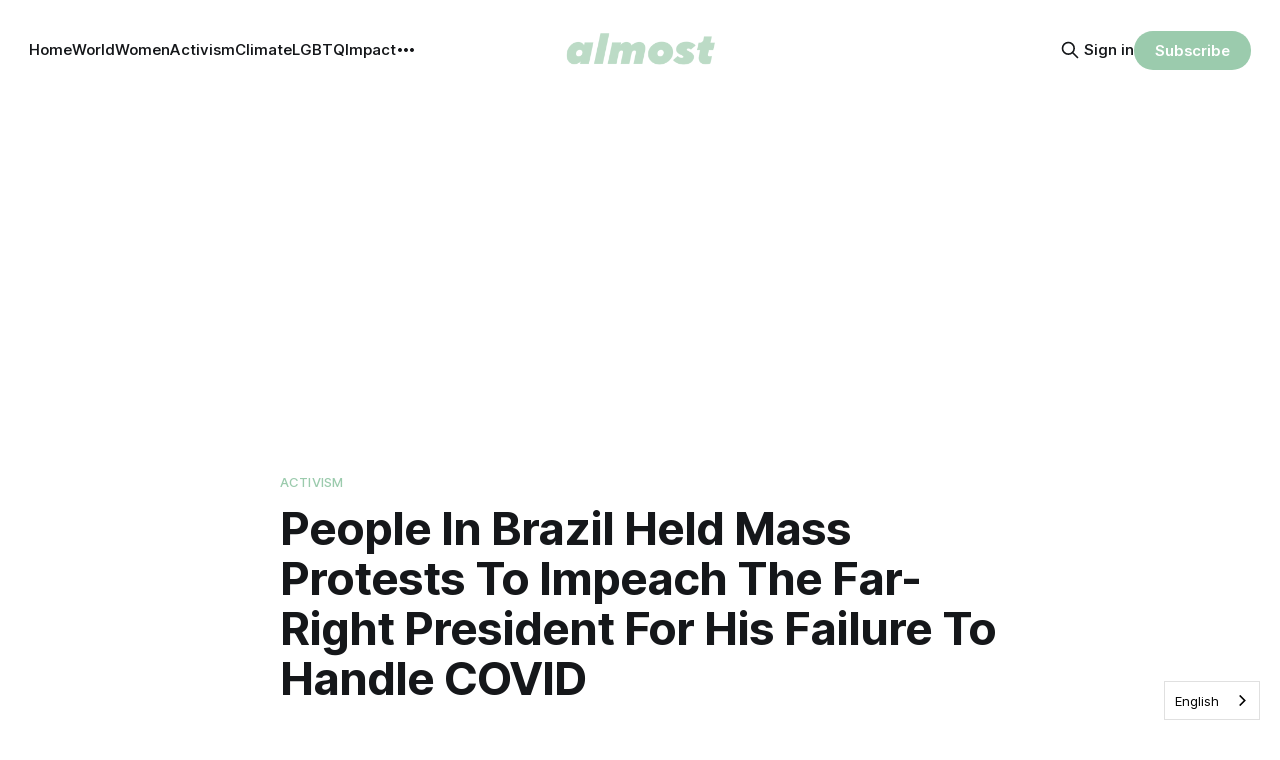

--- FILE ---
content_type: text/html; charset=utf-8
request_url: https://almostmag.co/brazil-bolsonaro-impeach-covid/
body_size: 8987
content:
<!DOCTYPE html>
<html lang="en">
<head>

    <title>People In Brazil Held Mass Protests To Impeach The Far-Right President For His Failure To Handle COVID</title>
    <meta charset="utf-8">
    <meta name="viewport" content="width=device-width, initial-scale=1.0">
    
    <link rel="preload" as="style" href="https://almostmag.co/assets/built/screen.css?v=74582676ae">
    <link rel="preload" as="script" href="https://almostmag.co/assets/built/source.js?v=74582676ae">
    
    <link rel="preload" as="font" type="font/woff2" href="https://almostmag.co/assets/fonts/inter-roman.woff2?v=74582676ae" crossorigin="anonymous">
<style>
    @font-face {
        font-family: "Inter";
        font-style: normal;
        font-weight: 100 900;
        font-display: optional;
        src: url(https://almostmag.co/assets/fonts/inter-roman.woff2?v=74582676ae) format("woff2");
        unicode-range: U+0000-00FF, U+0131, U+0152-0153, U+02BB-02BC, U+02C6, U+02DA, U+02DC, U+0304, U+0308, U+0329, U+2000-206F, U+2074, U+20AC, U+2122, U+2191, U+2193, U+2212, U+2215, U+FEFF, U+FFFD;
    }
</style>

    <link rel="stylesheet" type="text/css" href="https://almostmag.co/assets/built/screen.css?v=74582676ae">

    <style>
        :root {
            --background-color: #ffffff
        }
    </style>

    <script>
        /* The script for calculating the color contrast has been taken from
        https://gomakethings.com/dynamically-changing-the-text-color-based-on-background-color-contrast-with-vanilla-js/ */
        var accentColor = getComputedStyle(document.documentElement).getPropertyValue('--background-color');
        accentColor = accentColor.trim().slice(1);

        if (accentColor.length === 3) {
            accentColor = accentColor[0] + accentColor[0] + accentColor[1] + accentColor[1] + accentColor[2] + accentColor[2];
        }

        var r = parseInt(accentColor.substr(0, 2), 16);
        var g = parseInt(accentColor.substr(2, 2), 16);
        var b = parseInt(accentColor.substr(4, 2), 16);
        var yiq = ((r * 299) + (g * 587) + (b * 114)) / 1000;
        var textColor = (yiq >= 128) ? 'dark' : 'light';

        document.documentElement.className = `has-${textColor}-text`;
    </script>

    <meta name="description" content="Tens of thousands of people across Brazil took to the streets on Saturday May 29 to demand the country’s far-right president, Jair Bolsonaro, step down over his failure to handle the COVID-19 pandemic, which has killed nearly half a million people in the country.">
    <link rel="icon" href="https://almostmag.co/content/images/size/w256h256/2024/05/favicon.png" type="image/png">
    <link rel="canonical" href="https://almostmag.co/brazil-bolsonaro-impeach-covid/">
    <meta name="referrer" content="no-referrer-when-downgrade">
    
    <meta property="og:site_name" content="Almost">
    <meta property="og:type" content="article">
    <meta property="og:title" content="People In Brazil Held Mass Protests To Impeach The Far-Right President For His Failure To Handle COVID">
    <meta property="og:description" content="Tens of thousands of people across Brazil took to the streets on Saturday May 29 to demand the country’s far-right president, Jair Bolsonaro, step down over his failure to handle the COVID-19 pandemic, which has killed nearly half a million people in the country.">
    <meta property="og:url" content="https://almostmag.co/brazil-bolsonaro-impeach-covid/">
    <meta property="og:image" content="https://almostmag.co/content/images/wp-content/uploads/2021/05/brazil-bolsonaro-impeach-covid-scaled.jpg">
    <meta property="article:published_time" content="2021-05-30T14:03:00.000Z">
    <meta property="article:modified_time" content="2023-01-13T19:14:41.000Z">
    <meta property="article:tag" content="Activism">
    <meta property="article:tag" content="Politics">
    <meta property="article:tag" content="world">
    <meta property="article:tag" content="brazil">
    <meta property="article:tag" content="covid19">
    
    <meta property="article:publisher" content="https://www.facebook.com/almost.co">
    <meta name="twitter:card" content="summary_large_image">
    <meta name="twitter:title" content="People In Brazil Held Mass Protests To Impeach The Far-Right President For His Failure To Handle COVID">
    <meta name="twitter:description" content="Tens of thousands of people across Brazil took to the streets on Saturday May 29 to demand the country’s far-right president, Jair Bolsonaro, step down over his failure to handle the COVID-19 pandemic, which has killed nearly half a million people in the country.">
    <meta name="twitter:url" content="https://almostmag.co/brazil-bolsonaro-impeach-covid/">
    <meta name="twitter:image" content="https://almostmag.co/content/images/wp-content/uploads/2021/05/brazil-bolsonaro-impeach-covid-scaled.jpg">
    <meta name="twitter:label1" content="Written by">
    <meta name="twitter:data1" content="Kassy Cho">
    <meta name="twitter:label2" content="Filed under">
    <meta name="twitter:data2" content="Activism, Politics, world, brazil, covid19">
    <meta name="twitter:site" content="@almost_co">
    <meta name="twitter:creator" content="@kassy">
    <meta property="og:image:width" content="1028">
    <meta property="og:image:height" content="683">
    
    <script type="application/ld+json">
{
    "@context": "https://schema.org",
    "@type": "Article",
    "publisher": {
        "@type": "Organization",
        "name": "Almost",
        "url": "https://almostmag.co/",
        "logo": {
            "@type": "ImageObject",
            "url": "https://almostmag.co/content/images/2024/04/cropped-LOGO-V2-01-1-550x140.png"
        }
    },
    "author": {
        "@type": "Person",
        "name": "Kassy Cho",
        "image": {
            "@type": "ImageObject",
            "url": "https://almostmag.co/content/images/size/w1200/2024/08/kassy-cho-headshot-1.jpg",
            "width": 1200,
            "height": 1200
        },
        "url": "https://almostmag.co/author/kassy/",
        "sameAs": [
            "http://kassycho.com",
            "https://x.com/kassy",
            "https://www.threads.net/@kassy",
            "https://bsky.app/profile/kassycho.bsky.social",
            "https://www.tiktok.com/@kassycho",
            "https://www.instagram.com/kassy",
            "https://www.linkedin.com/in/kassycho"
        ]
    },
    "headline": "People In Brazil Held Mass Protests To Impeach The Far-Right President For His Failure To Handle COVID",
    "url": "https://almostmag.co/brazil-bolsonaro-impeach-covid/",
    "datePublished": "2021-05-30T14:03:00.000Z",
    "dateModified": "2023-01-13T19:14:41.000Z",
    "image": {
        "@type": "ImageObject",
        "url": "https://almostmag.co/content/images/wp-content/uploads/2021/05/brazil-bolsonaro-impeach-covid-scaled.jpg",
        "width": 1028,
        "height": 683
    },
    "keywords": "Activism, Politics, world, brazil, covid19",
    "description": "Tens of thousands of people across Brazil took to the streets on Saturday May 29 to demand the country’s far-right president, Jair Bolsonaro, step down over his failure to handle the COVID-19 pandemic, which has killed nearly half a million people in the country.",
    "mainEntityOfPage": "https://almostmag.co/brazil-bolsonaro-impeach-covid/"
}
    </script>

    <meta name="generator" content="Ghost 6.12">
    <link rel="alternate" type="application/rss+xml" title="Almost" href="https://almostmag.co/rss/">
    <script defer src="https://cdn.jsdelivr.net/ghost/portal@~2.56/umd/portal.min.js" data-i18n="true" data-ghost="https://almostmag.co/" data-key="fbb14f0c8f718dc34461f6bdf0" data-api="https://almost.ghost.io/ghost/api/content/" data-locale="en" crossorigin="anonymous"></script><style id="gh-members-styles">.gh-post-upgrade-cta-content,
.gh-post-upgrade-cta {
    display: flex;
    flex-direction: column;
    align-items: center;
    font-family: -apple-system, BlinkMacSystemFont, 'Segoe UI', Roboto, Oxygen, Ubuntu, Cantarell, 'Open Sans', 'Helvetica Neue', sans-serif;
    text-align: center;
    width: 100%;
    color: #ffffff;
    font-size: 16px;
}

.gh-post-upgrade-cta-content {
    border-radius: 8px;
    padding: 40px 4vw;
}

.gh-post-upgrade-cta h2 {
    color: #ffffff;
    font-size: 28px;
    letter-spacing: -0.2px;
    margin: 0;
    padding: 0;
}

.gh-post-upgrade-cta p {
    margin: 20px 0 0;
    padding: 0;
}

.gh-post-upgrade-cta small {
    font-size: 16px;
    letter-spacing: -0.2px;
}

.gh-post-upgrade-cta a {
    color: #ffffff;
    cursor: pointer;
    font-weight: 500;
    box-shadow: none;
    text-decoration: underline;
}

.gh-post-upgrade-cta a:hover {
    color: #ffffff;
    opacity: 0.8;
    box-shadow: none;
    text-decoration: underline;
}

.gh-post-upgrade-cta a.gh-btn {
    display: block;
    background: #ffffff;
    text-decoration: none;
    margin: 28px 0 0;
    padding: 8px 18px;
    border-radius: 4px;
    font-size: 16px;
    font-weight: 600;
}

.gh-post-upgrade-cta a.gh-btn:hover {
    opacity: 0.92;
}</style>
    <script defer src="https://cdn.jsdelivr.net/ghost/sodo-search@~1.8/umd/sodo-search.min.js" data-key="fbb14f0c8f718dc34461f6bdf0" data-styles="https://cdn.jsdelivr.net/ghost/sodo-search@~1.8/umd/main.css" data-sodo-search="https://almost.ghost.io/" data-locale="en" crossorigin="anonymous"></script>
    
    <link href="https://almostmag.co/webmentions/receive/" rel="webmention">
    <script defer src="/public/cards.min.js?v=74582676ae"></script>
    <link rel="stylesheet" type="text/css" href="/public/cards.min.css?v=74582676ae">
    <script defer src="/public/member-attribution.min.js?v=74582676ae"></script>
    <script defer src="/public/ghost-stats.min.js?v=74582676ae" data-stringify-payload="false" data-datasource="analytics_events" data-storage="localStorage" data-host="https://almostmag.co/.ghost/analytics/api/v1/page_hit"  tb_site_uuid="b4f1e56f-2729-45d3-99da-681b16c1a00f" tb_post_uuid="924378e3-d645-4663-bd4c-618665e7958f" tb_post_type="post" tb_member_uuid="undefined" tb_member_status="undefined"></script><style>:root {--ghost-accent-color: #9BCBAD;}</style>
    <head>
<!-- Google tag (gtag.js) -->
<script async src="https://www.googletagmanager.com/gtag/js?id=G-B4SECRD3HL"></script>
<script>
  window.dataLayer = window.dataLayer || [];
  function gtag(){dataLayer.push(arguments);}
  gtag('js', new Date());

  gtag('config', 'G-B4SECRD3HL');
</script>

 <script>
  if (!window.location.pathname.includes('/anas-petition/')) {
    var s = document.createElement('script');
    s.async = true;
    s.src = "https://pagead2.googlesyndication.com/pagead/js/adsbygoogle.js?client=ca-pub-9331861726385666";
    s.crossOrigin = "anonymous";
    document.head.appendChild(s);
  }
</script>

</head>
  
<script type="text/javascript" src="https://cdn.weglot.com/weglot.min.js"></script>
<script>
    Weglot.initialize({
        api_key: 'wg_c586cb1a037d68e4c9720c32d277fa775'
    });
</script>

<style>
  /* hide cover images by default on posts */
  .post-template .gh-article-image,
  .post-template .gh-feature-image {
    display: none !important;
  }

  /* show the cover only on posts tagged #show-cover */
  body.tag-hash-show-cover .gh-article-image,
  body.tag-hash-show-cover .gh-feature-image {
    display: block !important;
  }
</style>


<style>
  /* Clean legacy bookmarks */
  .kg-bookmark-content .kg-bookmark-description:empty,
  .kg-bookmark-content .kg-bookmark-metadata:empty {
    display: none;
  }
</style>

</head>
<body class="post-template tag-activism tag-politics tag-world tag-brazil tag-covid19 tag-hash-wp tag-hash-wp-post tag-hash-import-2024-04-17-23-03 has-sans-title has-sans-body">

<div class="gh-viewport">
    
    <header id="gh-navigation" class="gh-navigation is-middle-logo gh-outer">
    <div class="gh-navigation-inner gh-inner">

        <div class="gh-navigation-brand">
            <a class="gh-navigation-logo is-title" href="https://almostmag.co">
                    <img src="https://almostmag.co/content/images/2024/04/cropped-LOGO-V2-01-1-550x140.png" alt="Almost">
            </a>
            <button class="gh-search gh-icon-button" aria-label="Search this site" data-ghost-search>
    <svg xmlns="http://www.w3.org/2000/svg" fill="none" viewBox="0 0 24 24" stroke="currentColor" stroke-width="2" width="20" height="20"><path stroke-linecap="round" stroke-linejoin="round" d="M21 21l-6-6m2-5a7 7 0 11-14 0 7 7 0 0114 0z"></path></svg></button>            <button class="gh-burger gh-icon-button" aria-label="Menu">
                <svg xmlns="http://www.w3.org/2000/svg" width="24" height="24" fill="currentColor" viewBox="0 0 256 256"><path d="M224,128a8,8,0,0,1-8,8H40a8,8,0,0,1,0-16H216A8,8,0,0,1,224,128ZM40,72H216a8,8,0,0,0,0-16H40a8,8,0,0,0,0,16ZM216,184H40a8,8,0,0,0,0,16H216a8,8,0,0,0,0-16Z"></path></svg>                <svg xmlns="http://www.w3.org/2000/svg" width="24" height="24" fill="currentColor" viewBox="0 0 256 256"><path d="M205.66,194.34a8,8,0,0,1-11.32,11.32L128,139.31,61.66,205.66a8,8,0,0,1-11.32-11.32L116.69,128,50.34,61.66A8,8,0,0,1,61.66,50.34L128,116.69l66.34-66.35a8,8,0,0,1,11.32,11.32L139.31,128Z"></path></svg>            </button>
        </div>

        <nav class="gh-navigation-menu">
            <ul class="nav">
    <li class="nav-home"><a href="https://almostmag.co/">Home</a></li>
    <li class="nav-world"><a href="https://almostmag.co/category/world/">World</a></li>
    <li class="nav-women"><a href="https://almostmag.co/category/women/">Women</a></li>
    <li class="nav-activism"><a href="https://almostmag.co/category/activism/">Activism</a></li>
    <li class="nav-climate"><a href="https://almostmag.co/category/climate/">Climate</a></li>
    <li class="nav-lgbtq"><a href="https://almostmag.co/category/lgbtq/">LGBTQ</a></li>
    <li class="nav-impact"><a href="https://almostmag.co/category/impact/">Impact</a></li>
    <li class="nav-cute"><a href="https://almostmag.co/category/cute/">Cute</a></li>
    <li class="nav-politics"><a href="https://almostmag.co/category/politics/">Politics</a></li>
</ul>

        </nav>

        <div class="gh-navigation-actions">
                <button class="gh-search gh-icon-button" aria-label="Search this site" data-ghost-search>
    <svg xmlns="http://www.w3.org/2000/svg" fill="none" viewBox="0 0 24 24" stroke="currentColor" stroke-width="2" width="20" height="20"><path stroke-linecap="round" stroke-linejoin="round" d="M21 21l-6-6m2-5a7 7 0 11-14 0 7 7 0 0114 0z"></path></svg></button>                <div class="gh-navigation-members">
                            <a href="#/portal/signin" data-portal="signin">Sign in</a>
                                <a class="gh-button" href="#/portal/signup" data-portal="signup">Subscribe</a>
                </div>
        </div>

    </div>
</header>

    

<main class="gh-main">

    <article class="gh-article post tag-activism tag-politics tag-world tag-brazil tag-covid19 tag-hash-wp tag-hash-wp-post tag-hash-import-2024-04-17-23-03">

        <header class="gh-article-header gh-canvas">

                <a class="gh-article-tag" href="https://almostmag.co/tag/activism/">Activism</a>
            <h1 class="gh-article-title is-title">People In Brazil Held Mass Protests To Impeach The Far-Right President For His Failure To Handle COVID</h1>
                <p class="gh-article-excerpt is-body">Tens of thousands of people across Brazil took to the streets on Saturday May 29 to demand the country’s far-right president, Jair Bolsonaro, step down over his failure to handle the COVID-19 pandemic, which has killed nearly half a million people in the country.</p>

            <div class="gh-article-meta">
                <div class="gh-article-author-image instapaper_ignore">
                            <a href="/author/kassy/">
                                <img class="author-profile-image" src="/content/images/size/w160/2024/08/kassy-cho-headshot-1.jpg" alt="Kassy Cho">
                            </a>
                </div>
                <div class="gh-article-meta-wrapper">
                    <h4 class="gh-article-author-name"><a href="/author/kassy/">Kassy Cho</a></h4>
                    <div class="gh-article-meta-content">
                        <time class="gh-article-meta-date" datetime="2021-05-30">30 May 2021</time>
                            <span class="gh-article-meta-length"><span class="bull">—</span> 2 min read</span>
                    </div>
                </div>
            </div>

                <figure class="gh-article-image">
        <img
            srcset="/content/images/size/w320/wp-content/uploads/2021/05/brazil-bolsonaro-impeach-covid-scaled.jpg 320w,
                    /content/images/size/w600/wp-content/uploads/2021/05/brazil-bolsonaro-impeach-covid-scaled.jpg 600w,
                    /content/images/size/w960/wp-content/uploads/2021/05/brazil-bolsonaro-impeach-covid-scaled.jpg 960w,
                    /content/images/size/w1200/wp-content/uploads/2021/05/brazil-bolsonaro-impeach-covid-scaled.jpg 1200w,
                    /content/images/size/w2000/wp-content/uploads/2021/05/brazil-bolsonaro-impeach-covid-scaled.jpg 2000w"
            sizes="(max-width: 1200px) 100vw, 1120px"
            src="/content/images/size/w1200/wp-content/uploads/2021/05/brazil-bolsonaro-impeach-covid-scaled.jpg"
            alt="brazil bolsonaro impeach covid thumbnail"
        >
    </figure>

        </header>

        <section class="gh-content gh-canvas is-body">
            <p>Tens of thousands of people across Brazil took to the streets on Saturday May 29 to demand the country’s far-right president, Jair Bolsonaro, step down over his failure to handle the COVID-19 pandemic, which has killed nearly half a million people in the country.</p><figure class="kg-card kg-embed-card"><iframe class="instagram-media instagram-media-rendered" id="instagram-embed-0" allowtransparency="true" allowfullscreen="true" frameborder="0" height="968" data-instgrm-payload-id="instagram-media-payload-0" scrolling="no" style="background: white; max-width: 658px; width: calc(100% - 2px); border-radius: 3px; border: 1px solid rgb(219, 219, 219); box-shadow: none; display: block; margin: 0px 0px 12px; min-width: 326px; padding: 0px;" src="https://www.instagram.com/p/CPgCm2iHo4W/embed/captioned/"></iframe></figure><p>Brazil has recorded more than 16 million coronavirus cases, which is the third highest in the world, and its nearly 460,000 death toll is the second highest in the world after the US.</p><figure class="kg-card kg-image-card kg-card-hascaption"><img src="https://almostmag.co/content/images/wp-content/uploads/2021/05/brazil-bolsonaro-impeach-covid-crowd-flags-protest.jpg" class="kg-image" alt="People raise their clenched fists as they shout slogans during a protest against Brazilian President Jair Bolsonaro's handling of the COVID-19 pandemic in downtown Rio de Janeiro, Brazil." loading="lazy" width="514" height="343"><figcaption>People raise their clenched fists as they shout slogans during a protest against Brazilian President Jair Bolsonaro’s handling of the COVID-19 pandemic in downtown Rio de Janeiro, Brazil. (Photo by MAURO PIMENTEL/AFP via Getty Images)</figcaption></figure><p>Bolsonaro has faced widespread criticism for downplaying the effects of the virus and opposing lockdowns and other preventatives measures that have led to the collapse of the country’s healthcare system.</p><p>Despite getting coronavirus, he argued that lockdowns would damage the economy, dismissed two health ministers and told the public to “stop whining” about the pandemic.</p><figure class="kg-card kg-image-card"><img src="https://almostmag.co/content/images/wp-content/uploads/2021/05/brazil-bolsonaro-impeach-covid-flag-red.jpg" class="kg-image" alt loading="lazy" width="514" height="343"></figure><p>During May, as cases continued soaring, the 66-year-old held several political rallies, including a <a href="https://www.theguardian.com/world/2021/may/23/thousands-rally-jair-bolsonaro-obscene-motorcade-covid-deaths?ref=almostmag.co" rel="noreferrer noopener">motorcycle rally attended by thousands in Rio</a> and often <a href="https://www.aljazeera.com/news/2020/5/24/bolsonaro-attends-rally-as-brazil-political-scandal-heats-up?ref=almostmag.co" rel="noreferrer noopener">not wearing a mask</a>, to reenergize support for his party.</p><figure class="kg-card kg-image-card"><img src="https://almostmag.co/content/images/wp-content/uploads/2021/05/brazil-bolsonaro-impeach-covid-protest-street.jpg" class="kg-image" alt loading="lazy" width="514" height="343"></figure><p>His government is now facing a Brazilian Senate investigation into its policies, including whether it failed to secure vaccines, promoted unproven drugs and “<a href="https://www.aljazeera.com/news/2021/5/29/brazil-protesters-denounce-bolsonaros-covid-handling?ref=almostmag.co" rel="noreferrer noopener">pressured local leaders</a> who sought to impose health restrictions,” according to Al Jazeera.</p><p>Demonstrations took place across more than 200 towns and cities, from the capital of Brasilia to Rio de Janeiro and São Paulo, with protesters holding up signs and chanting “Bolsonaro out” and “Impeachment now”.</p><figure class="kg-card kg-image-card"><img src="https://almostmag.co/content/images/wp-content/uploads/2021/05/brazil-bolsonaro-impeach-covid-sign-salva-vidas-ele-nao.jpg" class="kg-image" alt loading="lazy" width="514" height="343"></figure><p>Bolsonaro’s ratings has dropped in recent polls, with <a href="https://www.cartacapital.com.br/cartaexpressa/poderdata-apoio-ao-impeachment-de-bolsonaro-cresce-e-chega-a-57/?ref=almostmag.co" rel="noreferrer noopener">57% of the population now backing his impeachment</a>, according to local media. Another survey conducted in May showed that the former leftist president Luiz Inacio Lula da Silva is <a href="https://www.bloomberg.com/news/articles/2021-05-12/lula-would-defeat-bolsonaro-in-presidential-vote-poll-shows?ref=almostmag.co" rel="noreferrer noopener">set to defeat Bolsonaro by a wide margin</a> in next year’s presidential election, Bloomberg reported.</p><h5 id="more-on-covid-19-in-brazil"><strong>More on COVID-19 in Brazil</strong></h5><!--kg-card-begin: html--><figure class="kg-card kg-bookmark-card"><a class="kg-bookmark-container" href="https://almostmag.co/brazil-amazon-vaccination-manaus-covid19/"><div class="kg-bookmark-content"><div class="kg-bookmark-title">Brazil Has Finally Started Vaccinating People In The Amazon City Running Out Of Oxygen Against COVID-19</div><div class="kg-bookmark-description"></div><div class="kg-bookmark-metadata"></div></div></a></figure><!--kg-card-end: html-->
        </section>

    </article>


</main>


            <section class="gh-container is-grid gh-outer">
                <div class="gh-container-inner gh-inner">
                    <h2 class="gh-container-title">Read more</h2>
                    <div class="gh-feed">
                            <article class="gh-card post">
    <a class="gh-card-link" href="/netanyahu-israel-kill-journalists-gaza-deny-foreign/">
            <figure class="gh-card-image">
                <img
                    srcset="/content/images/size/w160/format/webp/2026/01/netanyahu-israel-kill-journalists-gaza-deny-foreign.png 160w,
                            /content/images/size/w320/format/webp/2026/01/netanyahu-israel-kill-journalists-gaza-deny-foreign.png 320w,
                            /content/images/size/w600/format/webp/2026/01/netanyahu-israel-kill-journalists-gaza-deny-foreign.png 600w,
                            /content/images/size/w960/format/webp/2026/01/netanyahu-israel-kill-journalists-gaza-deny-foreign.png 960w,
                            /content/images/size/w1200/format/webp/2026/01/netanyahu-israel-kill-journalists-gaza-deny-foreign.png 1200w,
                            /content/images/size/w2000/format/webp/2026/01/netanyahu-israel-kill-journalists-gaza-deny-foreign.png 2000w"
                    sizes="320px"
                    src="/content/images/size/w600/2026/01/netanyahu-israel-kill-journalists-gaza-deny-foreign.png"
                    alt="netanyahu israel kill journalists gaza deny foreign"
                    loading="lazy"
                >
            </figure>
        <div class="gh-card-wrapper">
            <h3 class="gh-card-title is-title">Netanyahu Was Confronted About Israel Killing Journalists In Gaza And Denied It Is Trying To Hide The Truth</h3>
                <p class="gh-card-excerpt is-body">“We didn&#x27;t target [journalists]. We don&#x27;t kill journalists and we don&#x27;t jail them. And we certainly don&#x27;t execute them,” Netanyahu said.</p>
            <footer class="gh-card-meta">
<!--
             -->
                    <span class="gh-card-author">By Cherry Mohamed</span>
                    <time class="gh-card-date" datetime="2026-01-14">14 Jan 2026</time>
                <!--
         --></footer>
        </div>
    </a>
</article>
                            <article class="gh-card post">
    <a class="gh-card-link" href="/israel-bomb-gaza-ceasefire-14-killed/">
            <figure class="gh-card-image">
                <img
                    srcset="/content/images/size/w160/format/webp/2026/01/israel-bomb-gaza-ceasefire-14-killed.png 160w,
                            /content/images/size/w320/format/webp/2026/01/israel-bomb-gaza-ceasefire-14-killed.png 320w,
                            /content/images/size/w600/format/webp/2026/01/israel-bomb-gaza-ceasefire-14-killed.png 600w,
                            /content/images/size/w960/format/webp/2026/01/israel-bomb-gaza-ceasefire-14-killed.png 960w,
                            /content/images/size/w1200/format/webp/2026/01/israel-bomb-gaza-ceasefire-14-killed.png 1200w,
                            /content/images/size/w2000/format/webp/2026/01/israel-bomb-gaza-ceasefire-14-killed.png 2000w"
                    sizes="320px"
                    src="/content/images/size/w600/2026/01/israel-bomb-gaza-ceasefire-14-killed.png"
                    alt="israel bomb gaza ceasefire 14 killed"
                    loading="lazy"
                >
            </figure>
        <div class="gh-card-wrapper">
            <h3 class="gh-card-title is-title">Israel Has Launched A New Wave Of Attacks On Gaza, Killing More Than 14 Palestinians In One Day</h3>
                <p class="gh-card-excerpt is-body">Israeli forces said they targeted Hamas after a rocket was launched from Gaza.</p>
            <footer class="gh-card-meta">
<!--
             -->
                    <span class="gh-card-author">By Cherry Mohamed</span>
                    <time class="gh-card-date" datetime="2026-01-11">11 Jan 2026</time>
                <!--
         --></footer>
        </div>
    </a>
</article>
                            <article class="gh-card post">
    <a class="gh-card-link" href="/israel-birzeist-university-raid-west-bank/">
            <figure class="gh-card-image">
                <img
                    srcset="/content/images/size/w160/format/webp/2026/01/israel-birzeist-university-raid-west-bank.png 160w,
                            /content/images/size/w320/format/webp/2026/01/israel-birzeist-university-raid-west-bank.png 320w,
                            /content/images/size/w600/format/webp/2026/01/israel-birzeist-university-raid-west-bank.png 600w,
                            /content/images/size/w960/format/webp/2026/01/israel-birzeist-university-raid-west-bank.png 960w,
                            /content/images/size/w1200/format/webp/2026/01/israel-birzeist-university-raid-west-bank.png 1200w,
                            /content/images/size/w2000/format/webp/2026/01/israel-birzeist-university-raid-west-bank.png 2000w"
                    sizes="320px"
                    src="/content/images/size/w600/2026/01/israel-birzeist-university-raid-west-bank.png"
                    alt="israel birzeist university raid west bank"
                    loading="lazy"
                >
            </figure>
        <div class="gh-card-wrapper">
            <h3 class="gh-card-title is-title">Israeli Forces Have Raided A University In The Occupied West Bank And Fired At Students And Staff</h3>
                <p class="gh-card-excerpt is-body">About 20 army jeeps broke down the main gate of Birzeit University, trapping inside students and staff.</p>
            <footer class="gh-card-meta">
<!--
             -->
                    <span class="gh-card-author">By Cherry Mohamed</span>
                    <time class="gh-card-date" datetime="2026-01-07">07 Jan 2026</time>
                <!--
         --></footer>
        </div>
    </a>
</article>
                            <article class="gh-card post">
    <a class="gh-card-link" href="/trump-threaten-colombia-petro-cuba-fall-venezuela/">
            <figure class="gh-card-image">
                <img
                    srcset="/content/images/size/w160/format/webp/2026/01/trump-threaten-colombia-petro-cuba-fall-venezuela.png 160w,
                            /content/images/size/w320/format/webp/2026/01/trump-threaten-colombia-petro-cuba-fall-venezuela.png 320w,
                            /content/images/size/w600/format/webp/2026/01/trump-threaten-colombia-petro-cuba-fall-venezuela.png 600w,
                            /content/images/size/w960/format/webp/2026/01/trump-threaten-colombia-petro-cuba-fall-venezuela.png 960w,
                            /content/images/size/w1200/format/webp/2026/01/trump-threaten-colombia-petro-cuba-fall-venezuela.png 1200w,
                            /content/images/size/w2000/format/webp/2026/01/trump-threaten-colombia-petro-cuba-fall-venezuela.png 2000w"
                    sizes="320px"
                    src="/content/images/size/w600/2026/01/trump-threaten-colombia-petro-cuba-fall-venezuela.png"
                    alt="trump threaten colombia petro cuba fall venezuela"
                    loading="lazy"
                >
            </figure>
        <div class="gh-card-wrapper">
            <h3 class="gh-card-title is-title">After Capturing Venezuela’s President, Trump Is Now Threatening Colombia And Said Cuba Looks “Ready To Fall”</h3>
                <p class="gh-card-excerpt is-body">&quot;Colombia is very sick, too, run by a sick man, who likes making cocaine and selling it to the United States, and he&#x27;s not going to be doing it very long,&quot; Trump told reporters aboard Air Force One.</p>
            <footer class="gh-card-meta">
<!--
             -->
                    <span class="gh-card-author">By Kassy Cho</span>
                    <time class="gh-card-date" datetime="2026-01-06">06 Jan 2026</time>
                <!--
         --></footer>
        </div>
    </a>
</article>
                    </div>
                </div>
            </section>

    
    <footer class="gh-footer gh-outer">
    <div class="gh-footer-inner gh-inner">

        <div class="gh-footer-bar">
            <span class="gh-footer-logo is-title">
                    <img src="https://almostmag.co/content/images/2024/04/cropped-LOGO-V2-01-1-550x140.png" alt="Almost">
            </span>
            <nav class="gh-footer-menu">
                <ul class="nav">
    <li class="nav-sign-up"><a href="#/portal/">Sign up</a></li>
    <li class="nav-about"><a href="https://almostmag.co/about/">About</a></li>
    <li class="nav-contact"><a href="https://almostmag.co/contact/">Contact</a></li>
</ul>

            </nav>
            <div class="gh-footer-copyright">
                Powered by <a href="https://ghost.org/" target="_blank" rel="noopener">Ghost</a>
            </div>
        </div>

                <section class="gh-footer-signup">
                    <h2 class="gh-footer-signup-header is-title">
                        Almost
                    </h2>
                    <p class="gh-footer-signup-subhead is-body">
                        Helping you understand the world and make a difference — with truth, clarity and purpose.
                    </p>
                    <form class="gh-form" data-members-form>
    <input class="gh-form-input" id="footer-email" name="email" type="email" placeholder="jamie@example.com" required data-members-email>
    <button class="gh-button" type="submit" aria-label="Subscribe">
        <span><span>Subscribe</span> <svg xmlns="http://www.w3.org/2000/svg" width="32" height="32" fill="currentColor" viewBox="0 0 256 256"><path d="M224.49,136.49l-72,72a12,12,0,0,1-17-17L187,140H40a12,12,0,0,1,0-24H187L135.51,64.48a12,12,0,0,1,17-17l72,72A12,12,0,0,1,224.49,136.49Z"></path></svg></span>
        <svg xmlns="http://www.w3.org/2000/svg" height="24" width="24" viewBox="0 0 24 24">
    <g stroke-linecap="round" stroke-width="2" fill="currentColor" stroke="none" stroke-linejoin="round" class="nc-icon-wrapper">
        <g class="nc-loop-dots-4-24-icon-o">
            <circle cx="4" cy="12" r="3"></circle>
            <circle cx="12" cy="12" r="3"></circle>
            <circle cx="20" cy="12" r="3"></circle>
        </g>
        <style data-cap="butt">
            .nc-loop-dots-4-24-icon-o{--animation-duration:0.8s}
            .nc-loop-dots-4-24-icon-o *{opacity:.4;transform:scale(.75);animation:nc-loop-dots-4-anim var(--animation-duration) infinite}
            .nc-loop-dots-4-24-icon-o :nth-child(1){transform-origin:4px 12px;animation-delay:-.3s;animation-delay:calc(var(--animation-duration)/-2.666)}
            .nc-loop-dots-4-24-icon-o :nth-child(2){transform-origin:12px 12px;animation-delay:-.15s;animation-delay:calc(var(--animation-duration)/-5.333)}
            .nc-loop-dots-4-24-icon-o :nth-child(3){transform-origin:20px 12px}
            @keyframes nc-loop-dots-4-anim{0%,100%{opacity:.4;transform:scale(.75)}50%{opacity:1;transform:scale(1)}}
        </style>
    </g>
</svg>        <svg class="checkmark" xmlns="http://www.w3.org/2000/svg" viewBox="0 0 52 52">
    <path class="checkmark__check" fill="none" d="M14.1 27.2l7.1 7.2 16.7-16.8"/>
    <style>
        .checkmark {
            width: 40px;
            height: 40px;
            display: block;
            stroke-width: 2.5;
            stroke: currentColor;
            stroke-miterlimit: 10;
        }

        .checkmark__check {
            transform-origin: 50% 50%;
            stroke-dasharray: 48;
            stroke-dashoffset: 48;
            animation: stroke .3s cubic-bezier(0.650, 0.000, 0.450, 1.000) forwards;
        }

        @keyframes stroke {
            100% { stroke-dashoffset: 0; }
        }
    </style>
</svg>    </button>
    <p data-members-error></p>
</form>                </section>

    </div>
</footer>    
</div>

    <div class="pswp" tabindex="-1" role="dialog" aria-hidden="true">
    <div class="pswp__bg"></div>

    <div class="pswp__scroll-wrap">
        <div class="pswp__container">
            <div class="pswp__item"></div>
            <div class="pswp__item"></div>
            <div class="pswp__item"></div>
        </div>

        <div class="pswp__ui pswp__ui--hidden">
            <div class="pswp__top-bar">
                <div class="pswp__counter"></div>

                <button class="pswp__button pswp__button--close" title="Close (Esc)"></button>
                <button class="pswp__button pswp__button--share" title="Share"></button>
                <button class="pswp__button pswp__button--fs" title="Toggle fullscreen"></button>
                <button class="pswp__button pswp__button--zoom" title="Zoom in/out"></button>

                <div class="pswp__preloader">
                    <div class="pswp__preloader__icn">
                        <div class="pswp__preloader__cut">
                            <div class="pswp__preloader__donut"></div>
                        </div>
                    </div>
                </div>
            </div>

            <div class="pswp__share-modal pswp__share-modal--hidden pswp__single-tap">
                <div class="pswp__share-tooltip"></div>
            </div>

            <button class="pswp__button pswp__button--arrow--left" title="Previous (arrow left)"></button>
            <button class="pswp__button pswp__button--arrow--right" title="Next (arrow right)"></button>

            <div class="pswp__caption">
                <div class="pswp__caption__center"></div>
            </div>
        </div>
    </div>
</div>
<script src="https://almostmag.co/assets/built/source.js?v=74582676ae"></script>



</body>
</html>


--- FILE ---
content_type: text/html; charset=utf-8
request_url: https://www.google.com/recaptcha/api2/aframe
body_size: 267
content:
<!DOCTYPE HTML><html><head><meta http-equiv="content-type" content="text/html; charset=UTF-8"></head><body><script nonce="ednl4MRuLXm03KbQAdNvTw">/** Anti-fraud and anti-abuse applications only. See google.com/recaptcha */ try{var clients={'sodar':'https://pagead2.googlesyndication.com/pagead/sodar?'};window.addEventListener("message",function(a){try{if(a.source===window.parent){var b=JSON.parse(a.data);var c=clients[b['id']];if(c){var d=document.createElement('img');d.src=c+b['params']+'&rc='+(localStorage.getItem("rc::a")?sessionStorage.getItem("rc::b"):"");window.document.body.appendChild(d);sessionStorage.setItem("rc::e",parseInt(sessionStorage.getItem("rc::e")||0)+1);localStorage.setItem("rc::h",'1768709299917');}}}catch(b){}});window.parent.postMessage("_grecaptcha_ready", "*");}catch(b){}</script></body></html>